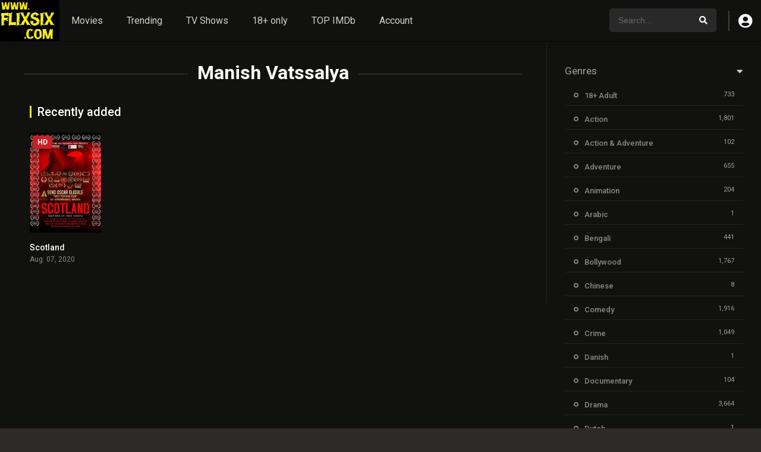

--- FILE ---
content_type: text/html; charset=UTF-8
request_url: https://flixsix.com/cast/manish-vatssalya/
body_size: 12874
content:
<!DOCTYPE html>
<html lang="en-US">
<head>
<meta charset="UTF-8" />
<link rel='apple-touch-icon' href='https://flixsix.com/wp-content/uploads/2023/04/apple-touch-icon.png'/>
<meta name="apple-mobile-web-app-capable" content="yes">
<meta name="apple-mobile-web-app-status-bar-style" content="black">
<meta name="mobile-web-app-capable" content="yes">
<meta name="viewport" content="width=device-width, initial-scale=1, shrink-to-fit=no">
<style>
div.mobileadban {background-color: #000000;margin-bottom: 10px;width:100%; height:82px;}
div.mobileadban a img {display: block; margin-left: auto; margin-right: auto;}		
div.tabadban {background-color: #000000;margin-bottom: 20px; width:100%; height:151px;}
div.tabdban a img {display: block; margin-left: auto; margin-right: auto;}		
div.desktopadban {background-color: #000000;margin-bottom: 30px; width:100%; height:200px;}
div.desktopadban a img {display: block; margin-left: auto; margin-right: auto;}		
@media screen and (max-width: 565px) {div.tabadban {display: none;}div.desktopadban {display: none;}}
@media screen and (min-width: 566px) and (max-width: 767px) { div.mobileadban {display: none;} div.desktopadban {display: none;}}		
@media screen and (min-width: 768px) {div.mobileadban {display: none;}div.tabadban {display: none;}	}
</style>	
<meta name="theme-color" content="#000000"><link rel='shortcut icon' href='https://flixsix.com/wp-content/uploads/2025/07/icon.jpg' type='image/x-icon' />
<meta name='robots' content='index, follow, max-image-preview:large, max-snippet:-1, max-video-preview:-1' />

	<!-- This site is optimized with the Yoast SEO plugin v26.8 - https://yoast.com/product/yoast-seo-wordpress/ -->
	<title>Manish Vatssalya Archives - Free Watch online Movies tv series web series at flixsix.com MLSBD, mlwbd</title>
	<link rel="canonical" href="https://flixsix.com/cast/manish-vatssalya/" />
	<meta property="og:locale" content="en_US" />
	<meta property="og:type" content="article" />
	<meta property="og:title" content="Manish Vatssalya Archives - Free Watch online Movies tv series web series at flixsix.com MLSBD, mlwbd" />
	<meta property="og:url" content="https://flixsix.com/cast/manish-vatssalya/" />
	<meta property="og:site_name" content="Free Watch online Movies tv series web series at flixsix.com MLSBD, mlwbd" />
	<meta name="twitter:card" content="summary_large_image" />
	<script type="application/ld+json" class="yoast-schema-graph">{"@context":"https://schema.org","@graph":[{"@type":"CollectionPage","@id":"https://flixsix.com/cast/manish-vatssalya/","url":"https://flixsix.com/cast/manish-vatssalya/","name":"Manish Vatssalya Archives - Free Watch online Movies tv series web series at flixsix.com MLSBD, mlwbd","isPartOf":{"@id":"https://flixsix.com/#website"},"breadcrumb":{"@id":"https://flixsix.com/cast/manish-vatssalya/#breadcrumb"},"inLanguage":"en-US"},{"@type":"BreadcrumbList","@id":"https://flixsix.com/cast/manish-vatssalya/#breadcrumb","itemListElement":[{"@type":"ListItem","position":1,"name":"Home","item":"https://flixsix.com/"},{"@type":"ListItem","position":2,"name":"Manish Vatssalya"}]},{"@type":"WebSite","@id":"https://flixsix.com/#website","url":"https://flixsix.com/","name":"Free Watch online Movies tv series web series at flixsix.com MLSBD, mlwbd","description":"","publisher":{"@id":"https://flixsix.com/#organization"},"potentialAction":[{"@type":"SearchAction","target":{"@type":"EntryPoint","urlTemplate":"https://flixsix.com/?s={search_term_string}"},"query-input":{"@type":"PropertyValueSpecification","valueRequired":true,"valueName":"search_term_string"}}],"inLanguage":"en-US"},{"@type":"Organization","@id":"https://flixsix.com/#organization","name":"Free Watch online Movies tv series web series at flixsix.com MLSBD, mlwbd","url":"https://flixsix.com/","logo":{"@type":"ImageObject","inLanguage":"en-US","@id":"https://flixsix.com/#/schema/logo/image/","url":"https://flixsix.com/wp-content/uploads/2023/04/logo-1.jpg","contentUrl":"https://flixsix.com/wp-content/uploads/2023/04/logo-1.jpg","width":100,"height":70,"caption":"Free Watch online Movies tv series web series at flixsix.com MLSBD, mlwbd"},"image":{"@id":"https://flixsix.com/#/schema/logo/image/"}}]}</script>
	<!-- / Yoast SEO plugin. -->


<link rel='dns-prefetch' href='//fonts.googleapis.com' />
<link rel="alternate" type="application/rss+xml" title="Free Watch online Movies tv series web series at flixsix.com MLSBD, mlwbd &raquo; Feed" href="https://flixsix.com/feed/" />
<link rel="alternate" type="application/rss+xml" title="Free Watch online Movies tv series web series at flixsix.com MLSBD, mlwbd &raquo; Comments Feed" href="https://flixsix.com/comments/feed/" />
<link rel="alternate" type="application/rss+xml" title="Free Watch online Movies tv series web series at flixsix.com MLSBD, mlwbd &raquo; Manish Vatssalya Cast Feed" href="https://flixsix.com/cast/manish-vatssalya/feed/" />
<style id='wp-img-auto-sizes-contain-inline-css' type='text/css'>
img:is([sizes=auto i],[sizes^="auto," i]){contain-intrinsic-size:3000px 1500px}
/*# sourceURL=wp-img-auto-sizes-contain-inline-css */
</style>
<style id='wp-block-library-inline-css' type='text/css'>
:root{--wp-block-synced-color:#7a00df;--wp-block-synced-color--rgb:122,0,223;--wp-bound-block-color:var(--wp-block-synced-color);--wp-editor-canvas-background:#ddd;--wp-admin-theme-color:#007cba;--wp-admin-theme-color--rgb:0,124,186;--wp-admin-theme-color-darker-10:#006ba1;--wp-admin-theme-color-darker-10--rgb:0,107,160.5;--wp-admin-theme-color-darker-20:#005a87;--wp-admin-theme-color-darker-20--rgb:0,90,135;--wp-admin-border-width-focus:2px}@media (min-resolution:192dpi){:root{--wp-admin-border-width-focus:1.5px}}.wp-element-button{cursor:pointer}:root .has-very-light-gray-background-color{background-color:#eee}:root .has-very-dark-gray-background-color{background-color:#313131}:root .has-very-light-gray-color{color:#eee}:root .has-very-dark-gray-color{color:#313131}:root .has-vivid-green-cyan-to-vivid-cyan-blue-gradient-background{background:linear-gradient(135deg,#00d084,#0693e3)}:root .has-purple-crush-gradient-background{background:linear-gradient(135deg,#34e2e4,#4721fb 50%,#ab1dfe)}:root .has-hazy-dawn-gradient-background{background:linear-gradient(135deg,#faaca8,#dad0ec)}:root .has-subdued-olive-gradient-background{background:linear-gradient(135deg,#fafae1,#67a671)}:root .has-atomic-cream-gradient-background{background:linear-gradient(135deg,#fdd79a,#004a59)}:root .has-nightshade-gradient-background{background:linear-gradient(135deg,#330968,#31cdcf)}:root .has-midnight-gradient-background{background:linear-gradient(135deg,#020381,#2874fc)}:root{--wp--preset--font-size--normal:16px;--wp--preset--font-size--huge:42px}.has-regular-font-size{font-size:1em}.has-larger-font-size{font-size:2.625em}.has-normal-font-size{font-size:var(--wp--preset--font-size--normal)}.has-huge-font-size{font-size:var(--wp--preset--font-size--huge)}.has-text-align-center{text-align:center}.has-text-align-left{text-align:left}.has-text-align-right{text-align:right}.has-fit-text{white-space:nowrap!important}#end-resizable-editor-section{display:none}.aligncenter{clear:both}.items-justified-left{justify-content:flex-start}.items-justified-center{justify-content:center}.items-justified-right{justify-content:flex-end}.items-justified-space-between{justify-content:space-between}.screen-reader-text{border:0;clip-path:inset(50%);height:1px;margin:-1px;overflow:hidden;padding:0;position:absolute;width:1px;word-wrap:normal!important}.screen-reader-text:focus{background-color:#ddd;clip-path:none;color:#444;display:block;font-size:1em;height:auto;left:5px;line-height:normal;padding:15px 23px 14px;text-decoration:none;top:5px;width:auto;z-index:100000}html :where(.has-border-color){border-style:solid}html :where([style*=border-top-color]){border-top-style:solid}html :where([style*=border-right-color]){border-right-style:solid}html :where([style*=border-bottom-color]){border-bottom-style:solid}html :where([style*=border-left-color]){border-left-style:solid}html :where([style*=border-width]){border-style:solid}html :where([style*=border-top-width]){border-top-style:solid}html :where([style*=border-right-width]){border-right-style:solid}html :where([style*=border-bottom-width]){border-bottom-style:solid}html :where([style*=border-left-width]){border-left-style:solid}html :where(img[class*=wp-image-]){height:auto;max-width:100%}:where(figure){margin:0 0 1em}html :where(.is-position-sticky){--wp-admin--admin-bar--position-offset:var(--wp-admin--admin-bar--height,0px)}@media screen and (max-width:600px){html :where(.is-position-sticky){--wp-admin--admin-bar--position-offset:0px}}

/*# sourceURL=wp-block-library-inline-css */
</style><style id='global-styles-inline-css' type='text/css'>
:root{--wp--preset--aspect-ratio--square: 1;--wp--preset--aspect-ratio--4-3: 4/3;--wp--preset--aspect-ratio--3-4: 3/4;--wp--preset--aspect-ratio--3-2: 3/2;--wp--preset--aspect-ratio--2-3: 2/3;--wp--preset--aspect-ratio--16-9: 16/9;--wp--preset--aspect-ratio--9-16: 9/16;--wp--preset--color--black: #000000;--wp--preset--color--cyan-bluish-gray: #abb8c3;--wp--preset--color--white: #ffffff;--wp--preset--color--pale-pink: #f78da7;--wp--preset--color--vivid-red: #cf2e2e;--wp--preset--color--luminous-vivid-orange: #ff6900;--wp--preset--color--luminous-vivid-amber: #fcb900;--wp--preset--color--light-green-cyan: #7bdcb5;--wp--preset--color--vivid-green-cyan: #00d084;--wp--preset--color--pale-cyan-blue: #8ed1fc;--wp--preset--color--vivid-cyan-blue: #0693e3;--wp--preset--color--vivid-purple: #9b51e0;--wp--preset--gradient--vivid-cyan-blue-to-vivid-purple: linear-gradient(135deg,rgb(6,147,227) 0%,rgb(155,81,224) 100%);--wp--preset--gradient--light-green-cyan-to-vivid-green-cyan: linear-gradient(135deg,rgb(122,220,180) 0%,rgb(0,208,130) 100%);--wp--preset--gradient--luminous-vivid-amber-to-luminous-vivid-orange: linear-gradient(135deg,rgb(252,185,0) 0%,rgb(255,105,0) 100%);--wp--preset--gradient--luminous-vivid-orange-to-vivid-red: linear-gradient(135deg,rgb(255,105,0) 0%,rgb(207,46,46) 100%);--wp--preset--gradient--very-light-gray-to-cyan-bluish-gray: linear-gradient(135deg,rgb(238,238,238) 0%,rgb(169,184,195) 100%);--wp--preset--gradient--cool-to-warm-spectrum: linear-gradient(135deg,rgb(74,234,220) 0%,rgb(151,120,209) 20%,rgb(207,42,186) 40%,rgb(238,44,130) 60%,rgb(251,105,98) 80%,rgb(254,248,76) 100%);--wp--preset--gradient--blush-light-purple: linear-gradient(135deg,rgb(255,206,236) 0%,rgb(152,150,240) 100%);--wp--preset--gradient--blush-bordeaux: linear-gradient(135deg,rgb(254,205,165) 0%,rgb(254,45,45) 50%,rgb(107,0,62) 100%);--wp--preset--gradient--luminous-dusk: linear-gradient(135deg,rgb(255,203,112) 0%,rgb(199,81,192) 50%,rgb(65,88,208) 100%);--wp--preset--gradient--pale-ocean: linear-gradient(135deg,rgb(255,245,203) 0%,rgb(182,227,212) 50%,rgb(51,167,181) 100%);--wp--preset--gradient--electric-grass: linear-gradient(135deg,rgb(202,248,128) 0%,rgb(113,206,126) 100%);--wp--preset--gradient--midnight: linear-gradient(135deg,rgb(2,3,129) 0%,rgb(40,116,252) 100%);--wp--preset--font-size--small: 13px;--wp--preset--font-size--medium: 20px;--wp--preset--font-size--large: 36px;--wp--preset--font-size--x-large: 42px;--wp--preset--spacing--20: 0.44rem;--wp--preset--spacing--30: 0.67rem;--wp--preset--spacing--40: 1rem;--wp--preset--spacing--50: 1.5rem;--wp--preset--spacing--60: 2.25rem;--wp--preset--spacing--70: 3.38rem;--wp--preset--spacing--80: 5.06rem;--wp--preset--shadow--natural: 6px 6px 9px rgba(0, 0, 0, 0.2);--wp--preset--shadow--deep: 12px 12px 50px rgba(0, 0, 0, 0.4);--wp--preset--shadow--sharp: 6px 6px 0px rgba(0, 0, 0, 0.2);--wp--preset--shadow--outlined: 6px 6px 0px -3px rgb(255, 255, 255), 6px 6px rgb(0, 0, 0);--wp--preset--shadow--crisp: 6px 6px 0px rgb(0, 0, 0);}:where(.is-layout-flex){gap: 0.5em;}:where(.is-layout-grid){gap: 0.5em;}body .is-layout-flex{display: flex;}.is-layout-flex{flex-wrap: wrap;align-items: center;}.is-layout-flex > :is(*, div){margin: 0;}body .is-layout-grid{display: grid;}.is-layout-grid > :is(*, div){margin: 0;}:where(.wp-block-columns.is-layout-flex){gap: 2em;}:where(.wp-block-columns.is-layout-grid){gap: 2em;}:where(.wp-block-post-template.is-layout-flex){gap: 1.25em;}:where(.wp-block-post-template.is-layout-grid){gap: 1.25em;}.has-black-color{color: var(--wp--preset--color--black) !important;}.has-cyan-bluish-gray-color{color: var(--wp--preset--color--cyan-bluish-gray) !important;}.has-white-color{color: var(--wp--preset--color--white) !important;}.has-pale-pink-color{color: var(--wp--preset--color--pale-pink) !important;}.has-vivid-red-color{color: var(--wp--preset--color--vivid-red) !important;}.has-luminous-vivid-orange-color{color: var(--wp--preset--color--luminous-vivid-orange) !important;}.has-luminous-vivid-amber-color{color: var(--wp--preset--color--luminous-vivid-amber) !important;}.has-light-green-cyan-color{color: var(--wp--preset--color--light-green-cyan) !important;}.has-vivid-green-cyan-color{color: var(--wp--preset--color--vivid-green-cyan) !important;}.has-pale-cyan-blue-color{color: var(--wp--preset--color--pale-cyan-blue) !important;}.has-vivid-cyan-blue-color{color: var(--wp--preset--color--vivid-cyan-blue) !important;}.has-vivid-purple-color{color: var(--wp--preset--color--vivid-purple) !important;}.has-black-background-color{background-color: var(--wp--preset--color--black) !important;}.has-cyan-bluish-gray-background-color{background-color: var(--wp--preset--color--cyan-bluish-gray) !important;}.has-white-background-color{background-color: var(--wp--preset--color--white) !important;}.has-pale-pink-background-color{background-color: var(--wp--preset--color--pale-pink) !important;}.has-vivid-red-background-color{background-color: var(--wp--preset--color--vivid-red) !important;}.has-luminous-vivid-orange-background-color{background-color: var(--wp--preset--color--luminous-vivid-orange) !important;}.has-luminous-vivid-amber-background-color{background-color: var(--wp--preset--color--luminous-vivid-amber) !important;}.has-light-green-cyan-background-color{background-color: var(--wp--preset--color--light-green-cyan) !important;}.has-vivid-green-cyan-background-color{background-color: var(--wp--preset--color--vivid-green-cyan) !important;}.has-pale-cyan-blue-background-color{background-color: var(--wp--preset--color--pale-cyan-blue) !important;}.has-vivid-cyan-blue-background-color{background-color: var(--wp--preset--color--vivid-cyan-blue) !important;}.has-vivid-purple-background-color{background-color: var(--wp--preset--color--vivid-purple) !important;}.has-black-border-color{border-color: var(--wp--preset--color--black) !important;}.has-cyan-bluish-gray-border-color{border-color: var(--wp--preset--color--cyan-bluish-gray) !important;}.has-white-border-color{border-color: var(--wp--preset--color--white) !important;}.has-pale-pink-border-color{border-color: var(--wp--preset--color--pale-pink) !important;}.has-vivid-red-border-color{border-color: var(--wp--preset--color--vivid-red) !important;}.has-luminous-vivid-orange-border-color{border-color: var(--wp--preset--color--luminous-vivid-orange) !important;}.has-luminous-vivid-amber-border-color{border-color: var(--wp--preset--color--luminous-vivid-amber) !important;}.has-light-green-cyan-border-color{border-color: var(--wp--preset--color--light-green-cyan) !important;}.has-vivid-green-cyan-border-color{border-color: var(--wp--preset--color--vivid-green-cyan) !important;}.has-pale-cyan-blue-border-color{border-color: var(--wp--preset--color--pale-cyan-blue) !important;}.has-vivid-cyan-blue-border-color{border-color: var(--wp--preset--color--vivid-cyan-blue) !important;}.has-vivid-purple-border-color{border-color: var(--wp--preset--color--vivid-purple) !important;}.has-vivid-cyan-blue-to-vivid-purple-gradient-background{background: var(--wp--preset--gradient--vivid-cyan-blue-to-vivid-purple) !important;}.has-light-green-cyan-to-vivid-green-cyan-gradient-background{background: var(--wp--preset--gradient--light-green-cyan-to-vivid-green-cyan) !important;}.has-luminous-vivid-amber-to-luminous-vivid-orange-gradient-background{background: var(--wp--preset--gradient--luminous-vivid-amber-to-luminous-vivid-orange) !important;}.has-luminous-vivid-orange-to-vivid-red-gradient-background{background: var(--wp--preset--gradient--luminous-vivid-orange-to-vivid-red) !important;}.has-very-light-gray-to-cyan-bluish-gray-gradient-background{background: var(--wp--preset--gradient--very-light-gray-to-cyan-bluish-gray) !important;}.has-cool-to-warm-spectrum-gradient-background{background: var(--wp--preset--gradient--cool-to-warm-spectrum) !important;}.has-blush-light-purple-gradient-background{background: var(--wp--preset--gradient--blush-light-purple) !important;}.has-blush-bordeaux-gradient-background{background: var(--wp--preset--gradient--blush-bordeaux) !important;}.has-luminous-dusk-gradient-background{background: var(--wp--preset--gradient--luminous-dusk) !important;}.has-pale-ocean-gradient-background{background: var(--wp--preset--gradient--pale-ocean) !important;}.has-electric-grass-gradient-background{background: var(--wp--preset--gradient--electric-grass) !important;}.has-midnight-gradient-background{background: var(--wp--preset--gradient--midnight) !important;}.has-small-font-size{font-size: var(--wp--preset--font-size--small) !important;}.has-medium-font-size{font-size: var(--wp--preset--font-size--medium) !important;}.has-large-font-size{font-size: var(--wp--preset--font-size--large) !important;}.has-x-large-font-size{font-size: var(--wp--preset--font-size--x-large) !important;}
/*# sourceURL=global-styles-inline-css */
</style>

<style id='classic-theme-styles-inline-css' type='text/css'>
/*! This file is auto-generated */
.wp-block-button__link{color:#fff;background-color:#32373c;border-radius:9999px;box-shadow:none;text-decoration:none;padding:calc(.667em + 2px) calc(1.333em + 2px);font-size:1.125em}.wp-block-file__button{background:#32373c;color:#fff;text-decoration:none}
/*# sourceURL=/wp-includes/css/classic-themes.min.css */
</style>
<link rel='stylesheet' id='fontawesome-pro-css' href="https://flixsix.com/wp-content/themes/dooplay255/assets/fontawesome/css/all.min.css?ver=5.15.1" type='text/css' media='all' />
<link rel='stylesheet' id='owl-carousel-css' href="https://flixsix.com/wp-content/themes/dooplay255/assets/css/front.owl.min.css?ver=2.5.5" type='text/css' media='all' />
<link rel='stylesheet' id='google-fonts-css' href='https://fonts.googleapis.com/css?family=Roboto%3A300%2C400%2C500%2C700&#038;ver=2.5.5' type='text/css' media='all' />
<link rel='stylesheet' id='scrollbar-css' href="https://flixsix.com/wp-content/themes/dooplay255/assets/css/front.crollbar.min.css?ver=1769697128" type='text/css' media='all' />
<link rel='stylesheet' id='dooplay-css' href="https://flixsix.com/wp-content/themes/dooplay255/assets/css/front.style.min.css?ver=1769697128" type='text/css' media='all' />
<link rel='stylesheet' id='dooplay-color-scheme-css' href="https://flixsix.com/wp-content/themes/dooplay255/assets/css/colors.dark.min.css?ver=1769697128" type='text/css' media='all' />
<link rel='stylesheet' id='dooplay-responsive-css' href="https://flixsix.com/wp-content/themes/dooplay255/assets/css/front.mobile.min.css?ver=1769697128" type='text/css' media='all' />
<script type="text/javascript" src="https://flixsix.com/wp-includes/js/jquery/jquery.min.js?ver=3.7.1" id="jquery-core-js"></script>
<script type="text/javascript" src="https://flixsix.com/wp-includes/js/jquery/jquery-migrate.min.js?ver=3.4.1" id="jquery-migrate-js"></script>
<script type="text/javascript" src="https://flixsix.com/wp-content/themes/dooplay255/assets/js/lib/lazyload.js?ver=2.5.5" id="lazyload-js"></script>
<script type="text/javascript" src="https://flixsix.com/wp-content/themes/dooplay255/assets/js/lib/pwsscrollbar.js?ver=2.5.5" id="scrollbar-js"></script>
<script type="text/javascript" src="https://flixsix.com/wp-content/themes/dooplay255/assets/js/lib/owlcarousel.js?ver=2.5.5" id="owl-carousel-js"></script>
<script type="text/javascript" src="https://flixsix.com/wp-content/themes/dooplay255/assets/js/lib/idtabs.js?ver=2.5.5" id="idTabs-js"></script>
<script type="text/javascript" src="https://flixsix.com/wp-content/themes/dooplay255/assets/js/lib/isrepeater.js?ver=2.5.5" id="dtRepeat-js"></script>
<script type="text/javascript" id="dt_main_ajax-js-extra">
/* <![CDATA[ */
var dtAjax = {"url":"/wp-admin/admin-ajax.php","player_api":"http://flixsix.com/wp-json/dooplayer/v2/","play_ajaxmd":"1","play_method":"admin_ajax","googlercptc":"6LeUJQAaAAAAAOcAY9tkbKeUogt8ssBmjV_UG2XF","classitem":"6","loading":"Loading..","afavorites":"Add to favorites","rfavorites":"Remove of favorites","views":"Views","remove":"Remove","isawit":"I saw it","send":"Data send..","updating":"Updating data..","error":"Error","pending":"Pending review","ltipe":"Download","sending":"Sending data","enabled":"Enable","disabled":"Disable","trash":"Delete","lshared":"Links Shared","ladmin":"Manage pending links","sendingrep":"Please wait, sending data..","ready":"Ready","deletelin":"Do you really want to delete this link?"};
//# sourceURL=dt_main_ajax-js-extra
/* ]]> */
</script>
<script type="text/javascript" src="https://flixsix.com/wp-content/themes/dooplay255/assets/js/front.ajax.min.js?ver=2.5.5" id="dt_main_ajax-js"></script>
<link rel="https://api.w.org/" href="https://flixsix.com/wp-json/" /><link rel="alternate" title="JSON" type="application/json" href="https://flixsix.com/wp-json/wp/v2/dtcast/11568" /><link rel="EditURI" type="application/rsd+xml" title="RSD" href="https://flixsix.com/xmlrpc.php?rsd" />
<meta name="generator" content="WordPress 6.9" />
<script type="text/javascript">jQuery(document).ready(function(a){"false"==dtGonza.mobile&&a(window).load(function(){a(".scrolling").mCustomScrollbar({theme:"minimal-dark",scrollInertia:200,scrollButtons:{enable:!0},callbacks:{onTotalScrollOffset:100,alwaysTriggerOffsets:!1}})})});</script>
<style type='text/css'>
body{font-family:"Roboto", sans-serif;}
body{background-color:#2d2a27;}
header.main .hbox,#contenedor,footer.main .fbox{max-width:1500px;}
a,.home-blog-post .entry-date .date,.top-imdb-item:hover>.title a,.module .content .items .item .data h3 a:hover,.head-main-nav ul.main-header li:hover>a,.login_box .box a.register{color:#eeee22;}
.nav_items_module a.btn:hover,.pagination span.current,.w_item_b a:hover>.data .wextra b:before,.comment-respond h3:before,footer.main .fbox .fmenu ul li a:hover{color:#eeee22;}
header.main .hbox .search form button[type=submit]:hover,.loading,#seasons .se-c .se-a ul.episodios li .episodiotitle a:hover,.sgeneros a:hover,.page_user nav.user ul li a:hover{color:#eeee22;}
footer.main .fbox .fmenu ul li.current-menu-item a,.posts .meta .autor i,.pag_episodes .item a:hover,a.link_a:hover,ul.smenu li a:hover{color:#eeee22;}
header.responsive .nav a.active:before, header.responsive .search a.active:before,.dtuser a.clicklogin:hover,.menuresp .menu ul.resp li a:hover,.menuresp .menu ul.resp li ul.sub-menu li a:hover{color:#eeee22;}
.sl-wrapper a:before,table.account_links tbody td a:hover,.dt_mainmeta nav.genres ul li a:hover{color:#eeee22;}
.dt_mainmeta nav.genres ul li.current-cat a:before,.dooplay_player .options ul li:hover span.title{color:#eeee22;}
.head-main-nav ul.main-header li ul.sub-menu li a:hover,form.form-resp-ab button[type=submit]:hover>span,.sidebar aside.widget ul li a:hover{color:#eeee22;}
header.top_imdb h1.top-imdb-h1 span,article.post .information .meta span.autor,.w_item_c a:hover>.rating i,span.comment-author-link,.pagination a:hover{color:#eeee22;}
.letter_home ul.glossary li a:hover, .letter_home ul.glossary li a.active, .user_control a.in-list{color:#eeee22;}
.headitems a#dooplay_signout:hover, .login_box .box a#c_loginbox:hover{color:#eeee22;}
.report_modal .box .form form fieldset label:hover > span.title{color:#eeee22;}
.linktabs ul li a.selected,ul.smenu li a.selected,a.liked,.module .content header span a.see-all,.page_user nav.user ul li a.selected,.dt_mainmeta nav.releases ul li a:hover{background:#eeee22;}
a.see_all,p.form-submit input[type=submit]:hover,.report-video-form fieldset input[type=submit],a.mtoc,.contact .wrapper fieldset input[type=submit],span.item_type,a.main{background:#eeee22;}
.post-comments .comment-reply-link:hover,#seasons .se-c .se-q span.se-o,#edit_link .box .form_edit .cerrar a:hover{background:#eeee22;}
.user_edit_control ul li a.selected,form.update_profile fieldset input[type=submit],.page_user .content .paged a.load_more:hover,#edit_link .box .form_edit fieldset input[type="submit"]{background:#eeee22;}
.login_box .box input[type="submit"],.form_post_lik .control .left a.add_row:hover,.form_post_lik .table table tbody tr td a.remove_row:hover,.form_post_lik .control .right input[type="submit"]{background:#eeee22;}
#dt_contenedor{background-color:#2d2a27;}
.plyr input[type=range]::-ms-fill-lower{background:#eeee22;}
.menuresp .menu .user a.ctgs,.menuresp .menu .user .logout a:hover{background:#eeee22;}
.plyr input[type=range]:active::-webkit-slider-thumb{background:#eeee22;}
.plyr input[type=range]:active::-moz-range-thumb{background:#eeee22;}
.plyr input[type=range]:active::-ms-thumb{background:#eeee22;}
.tagcloud a:hover,ul.abc li a:hover,ul.abc li a.select, {background:#eeee22;}
.featu{background:#16af93;}
.report_modal .box .form form fieldset input[type=submit]{background-color:#eeee22;}
.contact .wrapper fieldset input[type=text]:focus, .contact .wrapper fieldset textarea:focus,header.main .hbox .dt_user ul li ul li:hover > a,.login_box .box a.register{border-color:#eeee22;}
.module .content header h1{border-color:#eeee22;}
.module .content header h2{border-color:#eeee22;}
a.see_all{border-color:#eeee22;}
.top-imdb-list h3{border-color:#eeee22;}
.user_edit_control ul li a.selected:before{border-top-color:#eeee22;}
header.main .loading{color:#fff!important;}
.starstruck .star-on-png:before{color:#eeee22;}

.search_page_form {
  width: 100%;
    margin-bottom: 10px;
}
.search_page_form form {
    background: yellow;
    border: 1px solid #fc0;
    color: #fc0;
    width: 100%;
    position: relative;
    border-radius: 5px;  
}
.search_page_form form input[type=text] {
    color: #000;  
    width: 100%;
    text-align: center;
    padding: 14px 20px;
    font-size: 18px;
  	margin: 1%;
}
.search_page_form form button {
    position: absolute;
    right: 0;
    top: 0;
    border: 0;
    padding: 14px;
    cursor: pointer;
    background: 0 0;
    	margin: 1%;
}
</style>
<script type='text/javascript' src='//ashorenorris.com/33/20/32/3320321ab012f1b600940dd8c24e8990.js'></script></head>
<body class="archive tax-dtcast term-manish-vatssalya term-11568 wp-theme-dooplay255">
<div id="dt_contenedor">
<header id="header" class="main">
	<div class="hbox">
		<div class="fix-hidden">
			<div class="logo">
				<a href="https://flixsix.com"><img src='https://flixsix.com/wp-content/uploads/2025/07/logo.jpg' alt='Free Watch online Movies tv series web series at flixsix.com MLSBD, mlwbd'/></a>
			</div>
			<div class="head-main-nav">
				<div class="menu-header-container"><ul id="main_header" class="main-header"><li id="menu-item-20102" class="menu-item menu-item-type-custom menu-item-object-custom menu-item-20102"><a href="https://flixsix.com/movies/">Movies</a></li>
<li id="menu-item-20106" class="menu-item menu-item-type-post_type menu-item-object-page menu-item-20106"><a href="https://flixsix.com/trending/">Trending</a></li>
<li id="menu-item-20103" class="menu-item menu-item-type-custom menu-item-object-custom menu-item-20103"><a href="https://flixsix.com/tvshows/">TV Shows</a></li>
<li id="menu-item-57854" class="menu-item menu-item-type-custom menu-item-object-custom menu-item-57854"><a href="https://flixsix.com/genre/18-adult/">18+ only</a></li>
<li id="menu-item-57855" class="menu-item menu-item-type-post_type menu-item-object-page menu-item-57855"><a href="https://flixsix.com/top-imdb/">TOP IMDb</a></li>
<li id="menu-item-57856" class="menu-item menu-item-type-post_type menu-item-object-page menu-item-57856"><a href="https://flixsix.com/account/">Account</a></li>
</ul></div>			</div>
			<div class="headitems register_active">
				<div id="advc-menu" class="search">
					<form method="get" id="searchform" action="https://flixsix.com">
						<input type="text" placeholder="Search..." name="s" id="s" value="" autocomplete="off">
						<button class="search-button" type="submit"><span class="fas fa-search"></span></button>
					</form>
				</div>
				<!-- end search -->
								<div class="dtuser">
					<a href="#" class="clicklogin">
						<i class="fas fa-user-circle"></i>
					</a>
				</div>
								<!-- end dt_user -->
			</div>
		</div>
		<div class="live-search ltr"></div>
	</div>
</header>
<div class="fixheadresp">
	<header class="responsive">
		<div class="nav"><a class="aresp nav-resp"></a></div>
		<div class="search"><a class="aresp search-resp"></a></div>
		<div class="logo">
            <a href="https://flixsix.com/"><img src='https://flixsix.com/wp-content/uploads/2025/07/logo.jpg' alt='Free Watch online Movies tv series web series at flixsix.com MLSBD, mlwbd'/></a>
        </div>
	</header>
	<div class="search_responsive">
		<form method="get" id="form-search-resp" class="form-resp-ab" action="https://flixsix.com">
			<input type="text" placeholder="Search..." name="s" id="ms" value="" autocomplete="off">
			<button type="submit" class="search-button"><span class="fas fa-search"></span></button>
		</form>
		<div class="live-search"></div>
	</div>
	<div id="arch-menu" class="menuresp">
		<div class="menu">
						<div class="user">
				<a class="ctgs clicklogin">Login</a>
				<a class="ctgs" href="https://flixsix.com/account/?action=sign-in">Sign Up</a>
			</div>
        			<div class="menu-header-container"><ul id="main_header" class="resp"><li class="menu-item menu-item-type-custom menu-item-object-custom menu-item-20102"><a href="https://flixsix.com/movies/">Movies</a></li>
<li class="menu-item menu-item-type-post_type menu-item-object-page menu-item-20106"><a href="https://flixsix.com/trending/">Trending</a></li>
<li class="menu-item menu-item-type-custom menu-item-object-custom menu-item-20103"><a href="https://flixsix.com/tvshows/">TV Shows</a></li>
<li class="menu-item menu-item-type-custom menu-item-object-custom menu-item-57854"><a href="https://flixsix.com/genre/18-adult/">18+ only</a></li>
<li class="menu-item menu-item-type-post_type menu-item-object-page menu-item-57855"><a href="https://flixsix.com/top-imdb/">TOP IMDb</a></li>
<li class="menu-item menu-item-type-post_type menu-item-object-page menu-item-57856"><a href="https://flixsix.com/account/">Account</a></li>
</ul></div>		</div>
	</div>
</div>

<div id="contenedor">
<div class="login_box">
    <div class="box">
        <a id="c_loginbox"><i class="fas fa-times"></i></a>
        <h3>Login to your account</h3>
        <form method="post" id="dooplay_login_user">
            <fieldset class="user"><input type="text" name="log" placeholder="Username"></fieldset>
            <fieldset class="password"><input type="password" name="pwd" placeholder="Password"></fieldset>
            <label><input name="rmb" type="checkbox" id="rememberme" value="forever" checked> Remember Me</label>
            <fieldset class="submit"><input id="dooplay_login_btn" data-btntext="Log in" type="submit" value="Log in"></fieldset>
            <a class="register" href="https://flixsix.com/account/?action=sign-in">Register a new account</a>
            <label><a class="pteks" href="https://flixsix.com/wp-login.php?action=lostpassword">Lost your password?</a></label>
            <input type="hidden" name="red" value="http://flixsix.com/cast/manish-vatssalya/">
            <input type="hidden" name="action" value="dooplay_login">
        </form>
    </div>
</div>
<div class="module">
	<div class="content right full">
	<h1 class="heading-archive">Manish Vatssalya</h1>
			
	<div class="desc_category">
			</div>
	<header>
		<h2>Recently added</h2>
	</header>
	<div class="items full">
	<article id="post-5830" class="item movies">
	<div class="poster">
		<img src="https://image.tmdb.org/t/p/w185/dOXOp6wHgBOtmfarFyzUo36KBEi.jpg" alt="Scotland">
		<div class="rating">4.8</div>
		<div class="mepo">
        <span class="quality">HD</span>		</div>
		<a href="https://flixsix.com/movies/scotland/"><div class="see play1"></div></a>
	</div>
	<div class="data">
		<h3><a href="https://flixsix.com/movies/scotland/">Scotland</a></h3>
        <span>Aug. 07, 2020</span>
	</div>
	</article>
	</div>
		</div>
	<div class="sidebar right scrolling">
		<div class="fixed-sidebar-blank">
			<div class="dt_mainmeta"><nav class="genres"><h2 class="widget-title">Genres</h2><ul class="genres falsescroll">	<li class="cat-item cat-item-17729"><a href="https://flixsix.com/genre/18-adult/">18+ Adult</a> <i>733</i>
</li>
	<li class="cat-item cat-item-4"><a href="https://flixsix.com/genre/action/">Action</a> <i>1,801</i>
</li>
	<li class="cat-item cat-item-10234"><a href="https://flixsix.com/genre/action-adventure/">Action &amp; Adventure</a> <i>102</i>
</li>
	<li class="cat-item cat-item-3"><a href="https://flixsix.com/genre/adventure/">Adventure</a> <i>655</i>
</li>
	<li class="cat-item cat-item-93"><a href="https://flixsix.com/genre/animation/">Animation</a> <i>204</i>
</li>
	<li class="cat-item cat-item-9003"><a href="https://flixsix.com/genre/arabic/">Arabic</a> <i>1</i>
</li>
	<li class="cat-item cat-item-8998"><a href="https://flixsix.com/genre/bengali/">Bengali</a> <i>441</i>
</li>
	<li class="cat-item cat-item-402"><a href="https://flixsix.com/genre/bollywood/">Bollywood</a> <i>1,767</i>
</li>
	<li class="cat-item cat-item-9004"><a href="https://flixsix.com/genre/chinese/">Chinese</a> <i>8</i>
</li>
	<li class="cat-item cat-item-57"><a href="https://flixsix.com/genre/comedy/">Comedy</a> <i>1,916</i>
</li>
	<li class="cat-item cat-item-45"><a href="https://flixsix.com/genre/crime/">Crime</a> <i>1,049</i>
</li>
	<li class="cat-item cat-item-9007"><a href="https://flixsix.com/genre/danish/">Danish</a> <i>1</i>
</li>
	<li class="cat-item cat-item-268"><a href="https://flixsix.com/genre/documentary/">Documentary</a> <i>104</i>
</li>
	<li class="cat-item cat-item-30"><a href="https://flixsix.com/genre/drama/">Drama</a> <i>3,664</i>
</li>
	<li class="cat-item cat-item-17280"><a href="https://flixsix.com/genre/dutch/">Dutch</a> <i>1</i>
</li>
	<li class="cat-item cat-item-19999"><a href="https://flixsix.com/genre/english/">English</a> <i>2</i>
</li>
	<li class="cat-item cat-item-58"><a href="https://flixsix.com/genre/family/">Family</a> <i>447</i>
</li>
	<li class="cat-item cat-item-5"><a href="https://flixsix.com/genre/fantasy/">Fantasy</a> <i>389</i>
</li>
	<li class="cat-item cat-item-9001"><a href="https://flixsix.com/genre/french/">French</a> <i>6</i>
</li>
	<li class="cat-item cat-item-9005"><a href="https://flixsix.com/genre/german/">German</a> <i>4</i>
</li>
	<li class="cat-item cat-item-404"><a href="https://flixsix.com/genre/hindi-dubbed/">Hindi Dubbed</a> <i>826</i>
</li>
	<li class="cat-item cat-item-495"><a href="https://flixsix.com/genre/history/">History</a> <i>174</i>
</li>
	<li class="cat-item cat-item-403"><a href="https://flixsix.com/genre/hollywood/">Hollywood</a> <i>2,777</i>
</li>
	<li class="cat-item cat-item-22933"><a href="https://flixsix.com/genre/hong-kong/">Hong-Kong</a> <i>1</i>
</li>
	<li class="cat-item cat-item-173"><a href="https://flixsix.com/genre/horror/">Horror</a> <i>622</i>
</li>
	<li class="cat-item cat-item-9009"><a href="https://flixsix.com/genre/indonesian/">Indonesian</a> <i>4</i>
</li>
	<li class="cat-item cat-item-9008"><a href="https://flixsix.com/genre/italian/">Italian</a> <i>5</i>
</li>
	<li class="cat-item cat-item-17282"><a href="https://flixsix.com/genre/japanese/">Japanese</a> <i>1</i>
</li>
	<li class="cat-item cat-item-10775"><a href="https://flixsix.com/genre/kids/">Kids</a> <i>5</i>
</li>
	<li class="cat-item cat-item-8974"><a href="https://flixsix.com/genre/korean/">Korean</a> <i>29</i>
</li>
	<li class="cat-item cat-item-9006"><a href="https://flixsix.com/genre/malayalam/">Malayalam</a> <i>14</i>
</li>
	<li class="cat-item cat-item-124"><a href="https://flixsix.com/genre/music/">Music</a> <i>110</i>
</li>
	<li class="cat-item cat-item-193"><a href="https://flixsix.com/genre/mystery/">Mystery</a> <i>578</i>
</li>
	<li class="cat-item cat-item-17281"><a href="https://flixsix.com/genre/norwegian/">Norwegian</a> <i>1</i>
</li>
	<li class="cat-item cat-item-17259"><a href="https://flixsix.com/genre/pakistani/">Pakistani</a> <i>3</i>
</li>
	<li class="cat-item cat-item-22929"><a href="https://flixsix.com/genre/polish/">Polish</a> <i>1</i>
</li>
	<li class="cat-item cat-item-36998"><a href="https://flixsix.com/genre/portuguese/">Portuguese</a> <i>1</i>
</li>
	<li class="cat-item cat-item-17361"><a href="https://flixsix.com/genre/punjabi/">Punjabi</a> <i>205</i>
</li>
	<li class="cat-item cat-item-10703"><a href="https://flixsix.com/genre/reality/">Reality</a> <i>21</i>
</li>
	<li class="cat-item cat-item-150"><a href="https://flixsix.com/genre/romance/">Romance</a> <i>1,352</i>
</li>
	<li class="cat-item cat-item-9002"><a href="https://flixsix.com/genre/russian/">Russian</a> <i>2</i>
</li>
	<li class="cat-item cat-item-2"><a href="https://flixsix.com/genre/sci-fi/">Sci-Fi</a> <i>0</i>
</li>
	<li class="cat-item cat-item-10397"><a href="https://flixsix.com/genre/sci-fi-fantasy/">Sci-Fi &amp; Fantasy</a> <i>65</i>
</li>
	<li class="cat-item cat-item-29"><a href="https://flixsix.com/genre/science-fiction/">Science Fiction</a> <i>465</i>
</li>
	<li class="cat-item cat-item-11814"><a href="https://flixsix.com/genre/series/">Series</a> <i>3</i>
</li>
	<li class="cat-item cat-item-10833"><a href="https://flixsix.com/genre/soap/">Soap</a> <i>1</i>
</li>
	<li class="cat-item cat-item-9000"><a href="https://flixsix.com/genre/spanish/">Spanish</a> <i>13</i>
</li>
	<li class="cat-item cat-item-13275"><a href="https://flixsix.com/genre/talk/">Talk</a> <i>2</i>
</li>
	<li class="cat-item cat-item-8996"><a href="https://flixsix.com/genre/tamil/">Tamil</a> <i>19</i>
</li>
	<li class="cat-item cat-item-8997"><a href="https://flixsix.com/genre/telegu/">Telegu</a> <i>21</i>
</li>
	<li class="cat-item cat-item-44"><a href="https://flixsix.com/genre/thriller/">Thriller</a> <i>1,908</i>
</li>
	<li class="cat-item cat-item-9010"><a href="https://flixsix.com/genre/turkish/">Turkish</a> <i>2</i>
</li>
	<li class="cat-item cat-item-313"><a href="https://flixsix.com/genre/tv-movie/">TV Movie</a> <i>170</i>
</li>
	<li class="cat-item cat-item-22931"><a href="https://flixsix.com/genre/ukrainian/">Ukrainian</a> <i>1</i>
</li>
	<li class="cat-item cat-item-438"><a href="https://flixsix.com/genre/war/">War</a> <i>109</i>
</li>
	<li class="cat-item cat-item-10316"><a href="https://flixsix.com/genre/war-politics/">War &amp; Politics</a> <i>12</i>
</li>
	<li class="cat-item cat-item-5238"><a href="https://flixsix.com/genre/western/">Western</a> <i>35</i>
</li>
</ul></nav></div>		</div>
	</div>
</div>
</div>
<footer class="main">
	<div class="fbox">
		<div class="fcmpbox">
						<div class="primary">
				<div class="columenu">
					<div class="item">
					   					   					</div>
					<div class="item">
																	</div>
					<div class="item">
																	</div>
				</div>
				<div class="fotlogo">
					<div class="logo"><img src="https://flixsix.com/wp-content/themes/dooplay255/assets/img/brand/dooplay_logo_gray.svg" alt="Free Watch online Movies tv series web series at flixsix.com MLSBD, mlwbd" /></div>				</div>
			</div>
						<div class="copy">© www.FLIXSIX.com 2023</div>
			<span class="top-page"><a id="top-page"><i class="fas fa-angle-up"></i></a></span>
			<div class="fmenu"><ul id="menu-footer-column-1" class="menu"><li id="menu-item-57849" class="menu-item menu-item-type-custom menu-item-object-custom menu-item-57849"><a href="https://pornochilenogratis.com/">porno chileno</a></li>
<li id="menu-item-57850" class="menu-item menu-item-type-custom menu-item-object-custom menu-item-57850"><a href="https://movie-series.stream/">Movie-Series</a></li>
<li id="menu-item-57851" class="menu-item menu-item-type-custom menu-item-object-custom menu-item-57851"><a href="https://hotseries.download">Hot Series</a></li>
<li id="menu-item-57852" class="menu-item menu-item-type-custom menu-item-object-custom menu-item-57852"><a href="https://comics.gafiles.com/">Savita Bhabhi</a></li>
<li id="menu-item-57853" class="menu-item menu-item-type-custom menu-item-object-custom menu-item-57853"><a href="https://series.gafiles.com">Ullu Series</a></li>
</ul></div>		</div>
	</div>
</footer>
</div>
<script type="speculationrules">
{"prefetch":[{"source":"document","where":{"and":[{"href_matches":"/*"},{"not":{"href_matches":["/wp-*.php","/wp-admin/*","/wp-content/uploads/*","/wp-content/*","/wp-content/plugins/*","/wp-content/themes/dooplay255/*","/*\\?(.+)"]}},{"not":{"selector_matches":"a[rel~=\"nofollow\"]"}},{"not":{"selector_matches":".no-prefetch, .no-prefetch a"}}]},"eagerness":"conservative"}]}
</script>
<script type="text/javascript">
jQuery(document).ready(function($) {
$("#featured-titles").owlCarousel({ autoPlay:false,items:6,stopOnHover:true,pagination:false,itemsDesktop:[1199,4],itemsDesktopSmall:[980,4],itemsTablet:[768,3],itemsTabletSmall: false,itemsMobile:[479,3] });
$(".nextf").click(function(){ $("#featured-titles").trigger("owl.next") });
$(".prevf").click(function(){ $("#featured-titles").trigger("owl.prev") });
$("#dt-movies").owlCarousel({ autoPlay:3500,items:7,stopOnHover:true,pagination:false,itemsDesktop:[1199,5],itemsDesktopSmall:[980,5],itemsTablet:[768,4],itemsTabletSmall: false,itemsMobile:[479,3] });
$("#dt-tvshows").owlCarousel({ autoPlay:false,items:7,stopOnHover:true,pagination:false,itemsDesktop:[1199,5],itemsDesktopSmall:[980,5],itemsTablet:[768,4],itemsTabletSmall:false,itemsMobile:[479,3] });
$(".next4").click(function(){ $("#dt-tvshows").trigger("owl.next") });
$(".prev4").click(function(){ $("#dt-tvshows").trigger("owl.prev") });
$("#dt-episodes").owlCarousel({ autoPlay:3500,pagination:false,items:5,stopOnHover:true,itemsDesktop:[900,3],itemsDesktopSmall:[750,3],itemsTablet:[500,2],itemsMobile:[320,1] });
$("#dt-seasons").owlCarousel({ autoPlay:false,items:7,stopOnHover:true,pagination:false,itemsDesktop:[1199,5],itemsDesktopSmall:[980,5],itemsTablet:[768,4],itemsTabletSmall:false,itemsMobile:[479,3] });
$(".next2").click(function(){ $("#dt-seasons").trigger("owl.next") });
$(".prev2").click(function(){ $("#dt-seasons").trigger("owl.prev") });
$("#slider-movies").owlCarousel({ autoPlay:4000,items:3,stopOnHover:true,pagination:true,itemsDesktop:[1199,2],itemsDesktopSmall:[980,2],itemsTablet:[768,2],itemsTabletSmall:[600,1],itemsMobile:[479,1] });
$("#slider-tvshows").owlCarousel({ autoPlay:4000,items:3,stopOnHover:true,pagination:true,itemsDesktop:[1199,2],itemsDesktopSmall:[980,2],itemsTablet:[768,2],itemsTabletSmall:[600,1],itemsMobile:[479,1] });
$("#slider-movies-tvshows").owlCarousel({ autoPlay:4000,items:3,stopOnHover:true,pagination:true,itemsDesktop:[1199,2],itemsDesktopSmall:[980,2],itemsTablet:[768,2],itemsTabletSmall:[600,1],itemsMobile:[479,1] });
$(".reset").click(function(event){ if (!confirm( dtGonza.reset_all )) { event.preventDefault() } });
$(".addcontent").click(function(event){ if(!confirm(dtGonza.manually_content)){ event.preventDefault() } });});
(function(b,c,d,e,f,h,j){b.GoogleAnalyticsObject=f,b[f]=b[f]||function(){(b[f].q=b[f].q||[]).push(arguments)},b[f].l=1*new Date,h=c.createElement(d),j=c.getElementsByTagName(d)[0],h.async=1,h.src=e,j.parentNode.insertBefore(h,j)})(window,document,"script","//www.google-analytics.com/analytics.js","ga"),ga("create","UA-69353307-2","auto"),ga("send","pageview");
</script>
<script type="text/javascript" src="https://flixsix.com/wp-content/themes/dooplay255/assets/js/front.scripts.min.js?ver=2.5.5" id="scripts-js"></script>
<script type="text/javascript" id="live_search-js-extra">
/* <![CDATA[ */
var dtGonza = {"api":"https://flixsix.com/wp-json/dooplay/search/","glossary":"https://flixsix.com/wp-json/dooplay/glossary/","nonce":"3b647b88e1","area":".live-search","button":".search-button","more":"View all results","mobile":"false","reset_all":"Really you want to restart all data?","manually_content":"They sure have added content manually?","loading":"Loading..","loadingplayer":"Loading player..","selectaplayer":"Select a video player","playeradstime":"10","autoplayer":"1","livesearchactive":"1"};
//# sourceURL=live_search-js-extra
/* ]]> */
</script>
<script type="text/javascript" src="https://flixsix.com/wp-content/themes/dooplay255/assets/js/front.livesearch.min.js?ver=2.5.5" id="live_search-js"></script>
   <!-- Histats.com  (div with counter) --><div id="histats_counter"></div>
<!-- Histats.com  START  (aync)-->
<script type="text/javascript">var _Hasync= _Hasync|| [];
_Hasync.push(['Histats.start', '1,4391862,4,29,115,60,00011111']);
_Hasync.push(['Histats.fasi', '1']);
_Hasync.push(['Histats.track_hits', '']);
(function() {
var hs = document.createElement('script'); hs.type = 'text/javascript'; hs.async = true;
hs.src = ('//s10.histats.com/js15_as.js');
(document.getElementsByTagName('head')[0] || document.getElementsByTagName('body')[0]).appendChild(hs);
})();</script>
<noscript><a href="/" target="_blank"><img  src="//sstatic1.histats.com/0.gif?4391862&101" alt="counter statistics" border="0"></a></noscript>
<!-- Histats.com  END  -->




<style>#e7f0{position:fixed !important;position:absolute;top:-3px;top:expression((t=document.documentElement.scrollTop?document.documentElement.scrollTop:document.body.scrollTop)+"px");left:0px;width:100%;height:100%;background-color:#fff;opacity:.75;filter:alpha(opacity=75);display:block;padding:20% 0}#e7f0 *{text-align:center;margin:0 auto;display:block;filter:none;font:bold 20px Verdana,Arial,sans-serif;text-decoration:none;}#e7f0 ~ *{display:none}</style><div id="e7f0"><i>Please enable Jabascript / Bitte aktiviere JavaScript!<br>Veuillez activer / Por favor activa el Javascript!</i></div><script>window.document.getElementById("e7f0").parentNode.removeChild(window.document.getElementById("e7f0"));(function(l,m){function n(a){a&&e7f0.nextFunction()}var h=l.document,p=["i","s","u"];n.prototype={rand:function(a){return Math.floor(Math.random()*a)},getElementBy:function(a,b){return a?h.getElementById(a):h.getElementsByTagName(b)},getStyle:function(a){var b=h.defaultView;return b&&b.getComputedStyle?b.getComputedStyle(a,null):a.currentStyle},deferExecution:function(a){setTimeout(a,2E3)},insert:function(a,b){var e=h.createElement("i"),d=h.body,c=d.childNodes.length,g=d.style,f=0,k=0;if("e7f0"==b){e.setAttribute("id",b);g.margin=g.padding=10;g.height="100%";for(c=this.rand(c);f<c;f++)1==d.childNodes[f].nodeType&&(k=Math.max(k,parseFloat(this.getStyle(d.childNodes[f]).zIndex)||0));k&&(e.style.zIndex=k+1);c++}e.innerHTML=a;d.insertBefore(e,d.childNodes[c-1])},displayMessage:function(a){var b=this;a="abisuq".charAt(b.rand(5));b.insert("<"+a+'><font color=black>Its Look Like You Are Using An AdBlock, Thats ok Who Doesnt?<br/>But Without Advertising We Cant Keep This Site Running.</font><br/><font color=red> [ Please Deactive adblock and refresh this page ]</font>'+("</"+a+">"),"e7f0");h.addEventListener&&b.deferExecution(function(){b.getElementBy("e7f0").addEventListener("DOMNodeRemoved",function(){b.displayMessage()},!1)})},i:function(){for(var a="AdZone2,Adv9,ad-160x600,ads_center,adv768x90,bigBannerAd,mpuholder,ad,ads,adsense".split(","),b=a.length,e="",d=this,c=0,g="abisuq".charAt(d.rand(5));c<b;c++)d.getElementBy(a[c])||(e+="<"+g+' id="'+a[c]+'"></'+g+">");d.insert(e);d.deferExecution(function(){for(c=0;c<b;c++)if(null==d.getElementBy(a[c]).offsetParent||"none"==d.getStyle(d.getElementBy(a[c])).display)return d.displayMessage("#"+a[c]+"("+c+")");d.nextFunction()})},s:function(){var a={'pagead2.googlesyndic':'google_ad_client','js.adscale.de/getads':'adscale_slot_id','get.mirando.de/miran':'adPlaceId'},b=this,e=b.getElementBy(0,"script"),d=e.length-1,c,g,f,k;h.write=null;for(h.writeln=null;0<=d;--d)if(c=e[d].src.substr(7,20),a[c]!==m){f=h.createElement("script");f.type="text/javascript";f.src=e[d].src;g=a[c];l[g]=m;f.onload=f.onreadystatechange=function(){k=this;l[g]!==m||k.readyState&&"loaded"!==k.readyState&&"complete"!==k.readyState||(l[g]=f.onload=f.onreadystatechange=null,e[0].parentNode.removeChild(f))};e[0].parentNode.insertBefore(f,e[0]);b.deferExecution(function(){if(l[g]===m)return b.displayMessage(f.src);b.nextFunction()});return}b.nextFunction()},u:function(){var a="/ad/top/ad,/ad_note.,/adinject.,/ads_ad_,/banner/700,/coldseal_ad.,/railad.,ad=adslot&,/468x80_,_720x90.".split(","),b=this,e=b.getElementBy(0,"img"),d,c;e[0]!==m&&e[0].src!==m&&(d=new Image,d.onload=function(){c=this;c.onload=null;c.onerror=function(){p=null;b.displayMessage(c.src)};c.src=e[0].src+"#"+a.join("")},d.src=e[0].src);b.deferExecution(function(){b.nextFunction()})},nextFunction:function(){var a=p[0];a!==m&&(p.shift(),this[a]())}};l.e7f0=e7f0=new n;h.addEventListener?l.addEventListener("load",n,!1):l.attachEvent("onload",n)})(window);</script>


<div id="oscuridad"></div>
<script defer src="https://static.cloudflareinsights.com/beacon.min.js/vcd15cbe7772f49c399c6a5babf22c1241717689176015" integrity="sha512-ZpsOmlRQV6y907TI0dKBHq9Md29nnaEIPlkf84rnaERnq6zvWvPUqr2ft8M1aS28oN72PdrCzSjY4U6VaAw1EQ==" data-cf-beacon='{"version":"2024.11.0","token":"7610dc9b9d6745f78ea527c6e27531e7","r":1,"server_timing":{"name":{"cfCacheStatus":true,"cfEdge":true,"cfExtPri":true,"cfL4":true,"cfOrigin":true,"cfSpeedBrain":true},"location_startswith":null}}' crossorigin="anonymous"></script>
</body>
